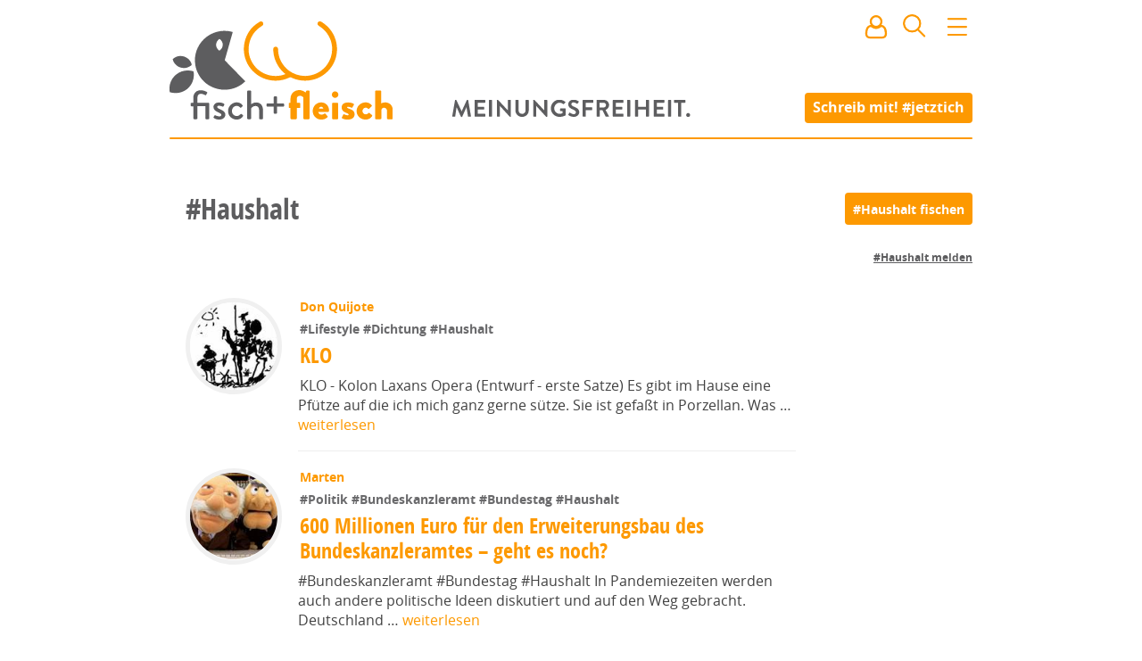

--- FILE ---
content_type: image/svg+xml; charset=UTF-8
request_url: https://www.fischundfleisch.com/svg/meinungsfreiheit.svg?_v=542ad911817e3666a194c549e0248d82261d9b7e91aabf072528b0a3cf49a6e1
body_size: 4914
content:
<?xml version="1.0" encoding="utf-8"?>
<!-- Generator: Adobe Illustrator 18.0.0, SVG Export Plug-In . SVG Version: 6.00 Build 0)  -->
<!DOCTYPE svg PUBLIC "-//W3C//DTD SVG 1.1//EN" "http://www.w3.org/Graphics/SVG/1.1/DTD/svg11.dtd">
<svg version="1.1" id="Ebene_1" xmlns="http://www.w3.org/2000/svg" xmlns:xlink="http://www.w3.org/1999/xlink" x="0px" y="0px"
	 viewBox="0 0 280 26" enable-background="new 0 0 280 26" xml:space="preserve" width="280" height="26">
<g>
	<rect x="0.1" fill="none" width="279.9" height="29.1"/>
	<path fill="#5D5D5F" d="M5.2,0.1c0-0.2,0.2-0.4,0.5-0.4h0.4c0.2,0,0.4,0.1,0.5,0.3l6.2,13.2c0.1,0,0.1,0,0.1,0L19,0
		c0.1-0.2,0.2-0.3,0.5-0.3h0.4c0.3,0,0.5,0.2,0.5,0.4L23.7,19c0.1,0.4-0.1,0.6-0.5,0.6h-2.5c-0.3,0-0.5-0.2-0.5-0.4L18.5,8.6
		c0,0-0.1,0-0.1,0l-4.9,11c-0.1,0.2-0.2,0.3-0.5,0.3h-0.5c-0.3,0-0.4-0.1-0.5-0.3l-5-11c0,0-0.1,0-0.1,0L5.4,19.2
		c0,0.2-0.3,0.4-0.5,0.4H2.4c-0.4,0-0.6-0.3-0.5-0.6L5.2,0.1z"/>
	<path fill="#5D5D5F" d="M27.9,0.5c0-0.3,0.2-0.5,0.5-0.5h11.4c0.3,0,0.5,0.3,0.5,0.5v2.3c0,0.3-0.2,0.5-0.5,0.5h-8.3V8h6.9
		C38.7,8,39,8.2,39,8.5v2.3c0,0.3-0.3,0.5-0.5,0.5h-6.9v4.9h8.3c0.3,0,0.5,0.3,0.5,0.5v2.3c0,0.3-0.2,0.5-0.5,0.5H28.4
		c-0.3,0-0.5-0.3-0.5-0.5V0.5z"/>
	<path fill="#5D5D5F" d="M44.6,0.5c0-0.3,0.3-0.5,0.5-0.5h2.6c0.3,0,0.5,0.3,0.5,0.5v18.5c0,0.3-0.3,0.5-0.5,0.5h-2.6
		c-0.3,0-0.5-0.3-0.5-0.5V0.5z"/>
	<path fill="#5D5D5F" d="M53.7,0.2c0-0.3,0.3-0.5,0.5-0.5h0.7l11.6,12.4h0V0.5c0-0.3,0.2-0.5,0.5-0.5h2.6c0.3,0,0.5,0.3,0.5,0.5
		v18.8c0,0.3-0.3,0.5-0.5,0.5H69L57.3,7h0v12c0,0.3-0.2,0.5-0.5,0.5h-2.5c-0.3,0-0.5-0.3-0.5-0.5V0.2z"/>
	<path fill="#5D5D5F" d="M75.3,0.5c0-0.3,0.3-0.5,0.5-0.5h2.7C78.8,0,79,0.3,79,0.5V12c0,2.4,1.6,4.3,4.1,4.3s4.1-1.9,4.1-4.2V0.5
		c0-0.3,0.2-0.5,0.5-0.5h2.7c0.3,0,0.5,0.3,0.5,0.5v11.6c0,4.3-3.4,7.7-7.8,7.7c-4.4,0-7.8-3.4-7.8-7.7V0.5z"/>
	<path fill="#5D5D5F" d="M96,0.2c0-0.3,0.3-0.5,0.5-0.5h0.7l11.6,12.4h0V0.5c0-0.3,0.2-0.5,0.5-0.5h2.6c0.3,0,0.5,0.3,0.5,0.5v18.8
		c0,0.3-0.3,0.5-0.5,0.5h-0.7L99.6,7h0v12c0,0.3-0.2,0.5-0.5,0.5h-2.5c-0.3,0-0.5-0.3-0.5-0.5V0.2z"/>
	<path fill="#5D5D5F" d="M126.6-0.3c2.5,0,4.9,1,6.8,2.6c0.2,0.2,0.3,0.6,0,0.8l-1.7,1.8c-0.2,0.2-0.5,0.2-0.7,0
		c-1.2-1.1-2.7-1.6-4.2-1.6c-3.5,0-6.3,3-6.3,6.5c0,3.5,2.8,6.4,6.3,6.4c1.6,0,2.8-0.5,3.3-0.7v-2.4h-2.2c-0.3,0-0.5-0.2-0.5-0.5
		v-2.2c0-0.3,0.2-0.5,0.5-0.5h5.4c0.3,0,0.5,0.3,0.5,0.5v7.2c0,0.2-0.1,0.4-0.2,0.4c0,0-2.9,1.8-6.9,1.8c-5.6,0-10.1-4.4-10.1-10
		C116.5,4.2,121-0.3,126.6-0.3z"/>
	<path fill="#5D5D5F" d="M137,16.9l1-1.7c0.2-0.4,0.7-0.4,1-0.2c0.1,0.1,2.4,1.7,4.2,1.7c1.5,0,2.5-1,2.5-2.2c0-1.4-1.2-2.4-3.6-3.4
		c-2.6-1.1-5.3-2.7-5.3-6c0-2.5,1.8-5.4,6.3-5.4c2.9,0,5,1.5,5.6,1.9c0.3,0.2,0.4,0.6,0.2,0.9l-1.1,1.6c-0.2,0.3-0.6,0.6-1,0.3
		c-0.2-0.1-2.4-1.5-3.9-1.5c-1.6,0-2.5,1.1-2.5,2c0,1.3,1,2.2,3.3,3.1c2.7,1.1,5.9,2.7,5.9,6.3c0,2.9-2.5,5.5-6.4,5.5
		c-3.5,0-5.6-1.7-6.2-2.2C136.9,17.4,136.7,17.3,137,16.9z"/>
	<path fill="#5D5D5F" d="M153.6,0.5c0-0.3,0.2-0.5,0.5-0.5h11.4c0.3,0,0.5,0.3,0.5,0.5v2.3c0,0.3-0.2,0.5-0.5,0.5h-8.3v5.3h6.9
		c0.3,0,0.5,0.3,0.5,0.5v2.3c0,0.3-0.3,0.5-0.5,0.5h-6.9v7.1c0,0.3-0.3,0.5-0.5,0.5h-2.6c-0.3,0-0.5-0.3-0.5-0.5V0.5z"/>
	<path fill="#5D5D5F" d="M169.7,0.5c0-0.3,0.2-0.5,0.5-0.5h8c3.4,0,6.1,2.7,6.1,6c0,2.6-1.7,4.7-4.1,5.7l3.8,7.1
		c0.2,0.4,0,0.8-0.5,0.8h-2.9c-0.3,0-0.4-0.1-0.4-0.3l-3.7-7.4h-3.1v7.1c0,0.3-0.3,0.5-0.5,0.5h-2.6c-0.3,0-0.5-0.3-0.5-0.5V0.5z
		 M177.9,8.9c1.5,0,2.8-1.3,2.8-2.9c0-1.5-1.3-2.7-2.8-2.7h-4.6v5.6H177.9z"/>
	<path fill="#5D5D5F" d="M188.6,0.5c0-0.3,0.2-0.5,0.5-0.5h11.4c0.3,0,0.5,0.3,0.5,0.5v2.3c0,0.3-0.2,0.5-0.5,0.5h-8.3V8h6.9
		c0.3,0,0.5,0.3,0.5,0.5v2.3c0,0.3-0.3,0.5-0.5,0.5h-6.9v4.9h8.3c0.3,0,0.5,0.3,0.5,0.5v2.3c0,0.3-0.2,0.5-0.5,0.5h-11.4
		c-0.3,0-0.5-0.3-0.5-0.5V0.5z"/>
	<path fill="#5D5D5F" d="M205.3,0.5c0-0.3,0.3-0.5,0.5-0.5h2.6c0.3,0,0.5,0.3,0.5,0.5v18.5c0,0.3-0.3,0.5-0.5,0.5h-2.6
		c-0.3,0-0.5-0.3-0.5-0.5V0.5z"/>
	<path fill="#5D5D5F" d="M214.4,0.5c0-0.3,0.3-0.5,0.5-0.5h2.6c0.3,0,0.5,0.3,0.5,0.5V8h9.1V0.5c0-0.3,0.2-0.5,0.5-0.5h2.6
		c0.3,0,0.5,0.3,0.5,0.5v18.5c0,0.3-0.3,0.5-0.5,0.5h-2.6c-0.3,0-0.5-0.3-0.5-0.5v-7.7H218v7.7c0,0.3-0.2,0.5-0.5,0.5h-2.6
		c-0.3,0-0.5-0.3-0.5-0.5V0.5z"/>
	<path fill="#5D5D5F" d="M236.2,0.5c0-0.3,0.2-0.5,0.5-0.5h11.4c0.3,0,0.5,0.3,0.5,0.5v2.3c0,0.3-0.2,0.5-0.5,0.5h-8.3V8h6.9
		c0.3,0,0.5,0.3,0.5,0.5v2.3c0,0.3-0.3,0.5-0.5,0.5h-6.9v4.9h8.3c0.3,0,0.5,0.3,0.5,0.5v2.3c0,0.3-0.2,0.5-0.5,0.5h-11.4
		c-0.3,0-0.5-0.3-0.5-0.5V0.5z"/>
	<path fill="#5D5D5F" d="M252.9,0.5c0-0.3,0.3-0.5,0.5-0.5h2.6c0.3,0,0.5,0.3,0.5,0.5v18.5c0,0.3-0.3,0.5-0.5,0.5h-2.6
		c-0.3,0-0.5-0.3-0.5-0.5V0.5z"/>
	<path fill="#5D5D5F" d="M264.6,3.4h-4.3c-0.3,0-0.5-0.3-0.5-0.5V0.5c0-0.3,0.2-0.5,0.5-0.5h12.2c0.3,0,0.5,0.3,0.5,0.5v2.3
		c0,0.3-0.2,0.5-0.5,0.5h-4.3v15.7c0,0.3-0.3,0.5-0.5,0.5h-2.6c-0.3,0-0.5-0.3-0.5-0.5V3.4z"/>
	<path fill="#5D5D5F" d="M276.2,15.3c1.3,0,2.3,1.1,2.3,2.3c0,1.3-1.1,2.3-2.3,2.3c-1.3,0-2.3-1-2.3-2.3
		C274,16.3,275,15.3,276.2,15.3z"/>
</g>
</svg>


--- FILE ---
content_type: text/plain
request_url: https://www.google-analytics.com/j/collect?v=1&_v=j102&a=1968047390&t=pageview&_s=1&dl=https%3A%2F%2Fwww.fischundfleisch.com%2Ftag%2FHaushalt&dp=%2Ftag%2FHaushalt&ul=en-us%40posix&dt=%23Haushalt%20%7C%20fisch%2Bfleisch&sr=1280x720&vp=1280x720&_u=IEBAAEABAAAAACAAI~&jid=998248610&gjid=444674216&cid=1835327236.1769651263&tid=UA-55104770-1&_gid=395007977.1769651263&_r=1&_slc=1&z=1755105501
body_size: -452
content:
2,cG-C9DK3TJDX9